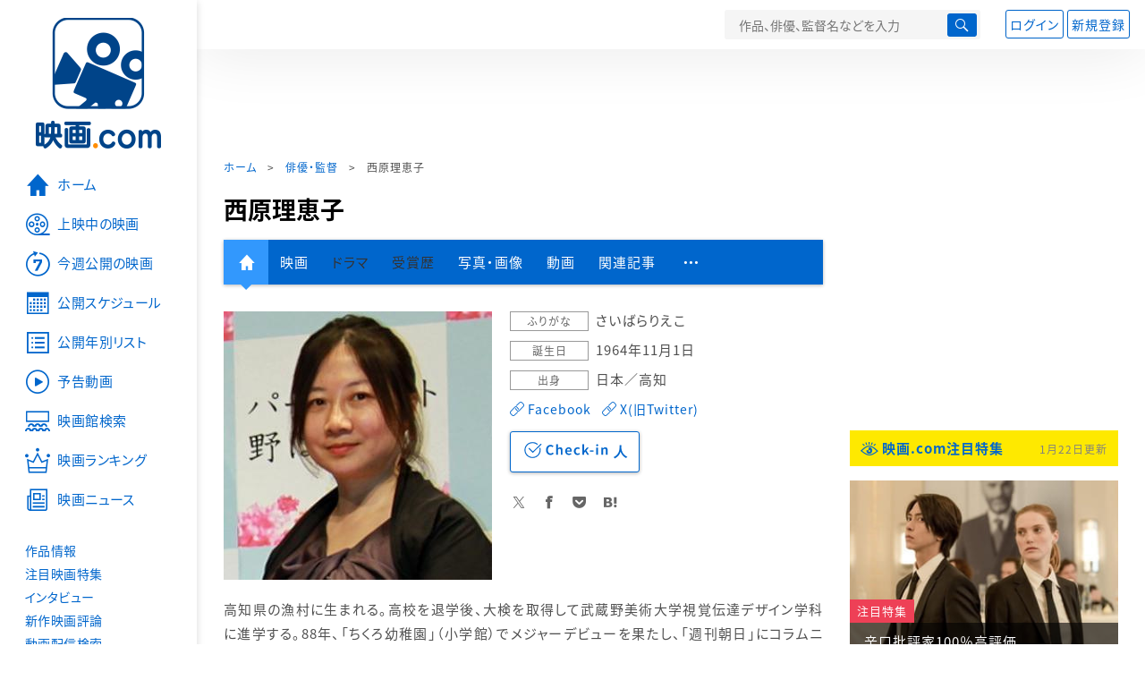

--- FILE ---
content_type: text/html; charset=utf-8
request_url: https://eiga.com/person/31892/
body_size: 16858
content:
<!DOCTYPE html> <html lang="ja"> <head> <!-- Google Tag Manager --> <script>(function(w,d,s,l,i){w[l]=w[l]||[];w[l].push({'gtm.start':new Date().getTime(),event:'gtm.js'});var f=d.getElementsByTagName(s)[0],j=d.createElement(s),dl=l!='dataLayer'?'&l='+l:'';j.async=true;j.src='https://www.googletagmanager.com/gtm.js?id='+i+dl;f.parentNode.insertBefore(j,f);})(window,document,'script','dataLayer','GTM-K5447T4');</script> <!-- End Google Tag Manager --> <!-- Microsoft Clarity --> <script type="text/javascript">(function(c,l,a,r,i,t,y){c[a]=c[a]||function(){(c[a].q=c[a].q||[]).push(arguments)};t=l.createElement(r);t.async=1;t.src="https://www.clarity.ms/tag/ujn6r4xvs6";y=l.getElementsByTagName(r)[0];y.parentNode.insertBefore(t,y);})(window,document,"clarity","script","ujn6r4xvs6");</script> <!-- End Microsoft Clarity --> <script>(function(){const params_ga4={"page_group":"eiga_person","page_class":"eiga_person_detail","source":"U-NEXT","person_name":"西原理恵子"};params_ga4.login_status=/(?:^|;\s*)eg_a=(?:[^;]+)/.test(document.cookie);const match=document.cookie.match(/(?:^|;\s*)eg_uid_ga4=([^;]*)/);if(match)params_ga4.userid=match[1];(window.dataLayer=window.dataLayer||[]).push(params_ga4);})();</script> <meta http-equiv="x-ua-compatible" content="ie=edge"/> <meta name="viewport" content="width=1060"/> <meta charset="utf-8"/> <title>西原理恵子：プロフィール・作品情報・最新ニュース - 映画.com</title> <meta name="description" content="西原理恵子の新作映画、写真、画像、動画、関連ニュースの情報。高知県の漁村に生まれる。高校を退学後、大検を取得して武蔵野美術大学視覚伝達デザイン学科に進学する。88年、「ちくろ幼稚園」（小学館）でメジャーデビューを果たし、「週刊朝日」にコラムニストの神足裕..." /> <meta name="keywords" content="西原理恵子,映画" /> <meta name="twitter:card" content="summary" /> <meta name="twitter:site" content="@eigacom" /> <meta property="og:locale" content="ja_JP" /> <meta property="og:title" content="西原理恵子：プロフィール・作品情報・最新ニュース - 映画.com" /> <meta property="og:type" content="article" /> <meta property="og:url" content="https://eiga.com/person/31892/" /> <meta property="og:image" content="https://media.eiga.com/images/person/31892/original.jpg" /> <meta property="og:description" content="西原理恵子の新作映画、写真、画像、動画、関連ニュースの情報。高知県の漁村に生まれる。高校を退学後、大検を取得して武蔵野美術大学視覚伝達デザイン学科に進学する。88年、「ちくろ幼稚園」（小学館）でメジャーデビューを果たし、「週刊朝日」にコラムニストの神足裕..." /> <meta property="og:site_name" content="映画.com" /> <meta property="fb:app_id" content="145954668916114" /> <meta name="url-validation" content="13111d521f19171b5151460d100c0c18" /> <link rel="canonical" href="https://eiga.com/person/31892/" /> <link rel="icon" type="image/x-icon" href="https://media.eiga.com/favicon.ico" /> <link rel="apple-touch-icon" type="image/png" href="https://media.eiga.com/apple-touch-icon.png" /> <link rel="search" type="application/opensearchdescription+xml" title="映画.com 検索" href="https://media.eiga.com/search_plugin.xml?1768968521" /> <script type="application/ld+json">[{"@context":"http://schema.org","@type":"BreadcrumbList","itemListElement":[{"@type":"ListItem","position":1,"name":"ホーム","item":"https://eiga.com/"},{"@type":"ListItem","position":2,"name":"俳優・監督","item":"https://eiga.com/person/"},{"@type":"ListItem","position":3,"name":"西原理恵子","item":"https://eiga.com/person/31892/"}]},{"@context":"http://schema.org","@type":"WebSite","url":"https://eiga.com/","name":"映画.com"}]</script> <link rel="stylesheet" href="https://media.eiga.com/css/styles.css?1768968520" media="all" /> <link rel="stylesheet" href="https://media.eiga.com/css/slick.css?1768968520" media="all" /> <link rel="stylesheet" href="https://media.eiga.com/css/person.css?1768968520" media="all" /> <style>.person-information>.img{width:300px;}</style> <script>(function(w,d,s,l,i){w[l]=w[l]||[];w[l].push({"gtm.start":new Date().getTime(),event:"gtm.js"});var f=d.getElementsByTagName(s)[0],j=d.createElement(s),dl=l!="dataLayer"?"&l="+l:"";j.async=true;j.src="https://www.googletagmanager.com/gtm.js?id="+i+dl;f.parentNode.insertBefore(j,f);})(window,document,"script","dataLayer","GTM-K5447T4");</script> <script>window.userLoggedIn=/(^|; *)eg_a=\w+/.test(document.cookie);!function(){var ua=navigator.userAgent;var b=ua&&/ByteLocale/.test(ua);if(b){var css=".adBox-a, #rect_ad, #rect_ad_footer, #container_bottom_overlay, #amazon_play_btn, #m-amazon_prime, #p-amazon_prime, #m-dvd, #p-dvd, #search-dvd, #homeCtsBox > .cmnBnrBox { display: none; }";var style=document.createElement("style");style.textContent=css;document.head.appendChild(style);window.disableGAM=true;}}();</script> <script data-more="true" data-async-reload="1">function renderAd(onScroll){!function(d,s,id){if(!d.getElementById(id)){var fjs=d.getElementsByTagName(s)[0],js=d.createElement(s);js.id=id;js.async=true;js.defer=true;js.src="https://get.s-onetag.com/f51201ae-7ba5-4ed4-a7eb-8c3e3f94ef8e/tag.min.js";fjs.parentNode.insertBefore(js,fjs);}}(document,"script","s-onetag-js");!function(d,s,id){if(!d.getElementById(id)){var fjs=d.getElementsByTagName(s)[0],js=d.createElement(s);js.id=id;js.async=true;js.src="https://micro.rubiconproject.com/prebid/dynamic/27947.js";fjs.parentNode.insertBefore(js,fjs);}}(document,"script","prebid-js");!function(d,s,id){if(!d.getElementById(id)){var fjs=d.getElementsByTagName(s)[0],js=d.createElement(s);js.id=id;js.async=true;js.src="https://securepubads.g.doubleclick.net/tag/js/gpt.js";fjs.parentNode.insertBefore(js,fjs);}}(document,"script","doubleclick-js");window.googletag=window.googletag||{cmd:[]};var gptAdSlots=[];var headerBiddingSlots=[];var nonHeaderBiddingSlots=[];window.pbjs=window.pbjs||{que:[]};var failSafeTimeout=3500;googletag.cmd.push(function(){googletag.destroySlots();gptAdSlots.push(googletag.defineOutOfPageSlot("/91154333/e-overlay/728x90",googletag.enums.OutOfPageFormat.BOTTOM_ANCHOR).addService(googletag.pubads()));gptAdSlots.push(googletag.defineSlot("/91154333/e-contents/1st_728x90",[[728,90]],"div-gpt-ad-e-contents-1st_728x90").addService(googletag.pubads()));gptAdSlots.push(googletag.defineSlot("/91154333/e-contents/1st_300x250",[[300,250],[336,280]],"div-gpt-ad-e-contents-1st_300x250").addService(googletag.pubads()));gptAdSlots.push(googletag.defineSlot("/91154333/e-contents/side_300x250",[[300,250],[336,280]],"div-gpt-ad-e-contents-side_300x250").addService(googletag.pubads()));gptAdSlots.push(googletag.defineSlot("/91154333/e-contents/footer_left_300x250",[[300,250],[336,280]],"div-gpt-ad-e-contents-footer_left_300x250").addService(googletag.pubads()));gptAdSlots.push(googletag.defineSlot("/91154333/e-contents/footer_right_300x250",[[300,250],[336,280]],"div-gpt-ad-e-contents-footer_right_300x250").addService(googletag.pubads()));gptAdSlots.push(googletag.defineSlot("/91154333/e-contents/footer_728x90",[[728,90]],"div-gpt-ad-e-contents-footer_728x90").addService(googletag.pubads()));gptAdSlots.push(googletag.defineOutOfPageSlot("/91154333/e-Web-Interstitials",googletag.enums.OutOfPageFormat.INTERSTITIAL).addService(googletag.pubads()));gptAdSlots.forEach(function(gptAdSlot){headerBiddingSlots.push(gptAdSlot);});googletag.pubads().disableInitialLoad();googletag.pubads().enableSingleRequest();googletag.enableServices();if(nonHeaderBiddingSlots.length>0){googletag.pubads().refresh(nonHeaderBiddingSlots);}});var slotMap=[{"divId":"gpt_unit_/91154333/e-overlay/728x90_0","name":"/91154333/e-overlay/728x90","sizes":[{"w":728,"h":90}]},{"divId":"div-gpt-ad-e-contents-1st_728x90","name":"/91154333/e-contents/1st_728x90","sizes":[{"w":728,"h":90}]},{"divId":"div-gpt-ad-e-contents-1st_300x250","name":"/91154333/e-contents/1st_300x250","sizes":[{"w":300,"h":250},{"w":336,"h":280}]},{"divId":"div-gpt-ad-e-contents-side_300x250","name":"/91154333/e-contents/side_300x250","sizes":[{"w":300,"h":250},{"w":336,"h":280}]},{"divId":"div-gpt-ad-e-contents-footer_left_300x250","name":"/91154333/e-contents/footer_left_300x250","sizes":[{"w":300,"h":250},{"w":336,"h":280}]},{"divId":"div-gpt-ad-e-contents-footer_right_300x250","name":"/91154333/e-contents/footer_right_300x250","sizes":[{"w":300,"h":250},{"w":336,"h":280}]},{"divId":"div-gpt-ad-e-contents-footer_728x90","name":"/91154333/e-contents/footer_728x90","sizes":[{"w":728,"h":90}]},{"divId":"gpt_unit_/91154333/e-Web-Interstitials_0","name":"/91154333/e-Web-Interstitials","sizes":[{"w":300,"h":250},{"w":336,"h":280},{"w":320,"h":480}]}];var sizeMappings={"gpt_unit_/91154333/e-overlay/728x90_0":[{"minViewPort":[0,0],"sizes":[[728,90]]}]};fetchHeaderBids().then((results)=>{googletag.cmd.push(()=>{const divIdsToRefresh=Array.isArray(results)&&results.length?results:slotMap.map((slot)=>slot.divId);const slotsToRefresh=googletag.pubads().getSlots().filter((slot)=>divIdsToRefresh.includes(slot.getSlotElementId()));googletag.pubads().refresh(slotsToRefresh);});});function fetchHeaderBids(){const prebidPromise=new Promise((resolve)=>{pbjs.que.push(()=>{pbjs.rp.requestBids({slotMap:slotMap,sizeMappings:sizeMappings,callback:(_,__,auctionId)=>{googletag.cmd.push(function(){const adUnitCodes=(pbjs.rp.slotManager?pbjs.rp.slotManager.getSlotMapForAuctionId(auctionId):slotMap).map((slot)=>slot.divId);pbjs.setTargetingForGPTAsync(adUnitCodes);return resolve(adUnitCodes);});}});});});return Promise.race([prebidPromise,new Promise((resolve)=>setTimeout(resolve,failSafeTimeout)),]);}}</script> <script data-async-reload="1">if(!window.disableGAM){renderAd();}</script> <script>!function(f,b,e,v,n,t,s){if(f.fbq)return;n=f.fbq=function(){n.callMethod?n.callMethod.apply(n,arguments):n.queue.push(arguments)};if(!f._fbq)f._fbq=n;n.push=n;n.loaded=!0;n.version="2.0";n.queue=[];t=b.createElement(e);t.async=!0;t.src=v;s=b.getElementsByTagName(e)[0];s.parentNode.insertBefore(t,s)}(window,document,"script","//connect.facebook.net/en_US/fbevents.js");fbq("init","514773288703492");fbq("track","PageView");</script> <noscript><img style="display:none;" src="https://www.facebook.com/tr?id=514773288703492&amp;ev=PageView&amp;noscript=1" width="1" height="1" loading="lazy" alt="" /></noscript> <script>!function(e,t,n,s,u,a){e.twq||(s=e.twq=function(){s.exe?s.exe.apply(s,arguments):s.queue.push(arguments);},s.version="1.1",s.queue=[],u=t.createElement(n),u.async=!0,u.src="//static.ads-twitter.com/uwt.js",a=t.getElementsByTagName(n)[0],a.parentNode.insertBefore(u,a))}(window,document,"script");twq("init","o0isk");twq("track","PageView");</script> <script async src="https://s.yimg.jp/images/listing/tool/cv/ytag.js"></script> <script>window.yjDataLayer=window.yjDataLayer||[];function ytag(){yjDataLayer.push(arguments);}ytag({"type":"ycl_cookie"});ytag({"type":"ycl_cookie_extended"});</script> </head> <body id="page-top" spellcheck="false"> <noscript><iframe src="https://www.googletagmanager.com/ns.html?id=GTM-K5447T4" height="0" width="0" style="display:none;visibility:hidden;"></iframe></noscript> <div class="all-site-wrapper"> <div class="page-wrapper" id="document_1aphp6"> <header class="site-header"> <div class="header-main"> <div class="menu-open-btn"><span class="icon large hamburger"></span></div> <div class="head-logo"> <a href="/"><img alt="映画のことなら映画.com" src="https://media.eiga.com/images/assets/logo_header.png" width="152" height="31" loading="lazy" /></a> </div> <nav class="head-nav"> <ul> <li><a href="/movie/"><span class="icon large movie">作品</span></a></li> <li><a href="/theater/"><span class="icon large theater">映画館</span></a></li> <li><a href="/news/"><span class="icon large news">ニュース</span></a></li> </ul> </nav> <div class="head-search"> <div class="search-btn"><span class="icon search"></span></div> <div class="search-box"> <form action="/search/" accept-charset="UTF-8" method="get"> <input placeholder="作品、俳優、監督名などを入力" accesskey="t" type="text" name="t" id="t" /> <button type="submit" tabindex="0"><span class="icon search"></span></button> </form> </div> </div> <div class="head-account log-out"> <ul> <li><a class="btn small" data-google-interstitial="false" href="/login/" rel="nofollow">ログイン</a></li> <li><a class="btn small" data-remote="true" data-google-interstitial="false" href="/regist_user/" rel="nofollow">新規登録</a></li> </ul> </div> <script>if(window.userLoggedIn){document.querySelector(".head-account.log-out").classList.add("hidden");}</script> <div class="head-account log-in-notification hidden"> <div class="user-account-notification icon alert"> <span class="notice-number"></span> </div> <div class="mypage-info-notification"></div> </div> <div class="head-account log-in hidden"> <div class="user-account"> <img class="img-circle" width="36" src="https://media.eiga.com/images/profile/noimg/160.png" loading="lazy" alt="" /> <span class="notice-number"></span> </div> <div class="mypage-info"> <div class="mypage-link"> <a class="link" href="/mypage/" rel="nofollow">Myページ</a> <a class="btn" href="/login/logout/" rel="nofollow">ログアウト</a> </div> </div> </div> </div> <div class="header-banner"> <div id="div-gpt-ad-e-contents-1st_728x90" style="height:90px;"></div> </div> </header> <main> <div class="content-container"> <div class="content-main"> <div class="breadcrumb"><a href="/">ホーム</a> &gt; <a href="/person/">俳優・監督</a> &gt; <strong>西原理恵子</strong></div> <article> <h1 class="page-title">西原理恵子</h1> <nav class="nav-basic"> <ul class="primary"> <li class="active"><a class="icon home" href="/person/31892/"><span>人物情報</span></a></li> <li><a href="/person/31892/movie/">映画</a></li> <li><span>ドラマ</span></li> <li><span>受賞歴</span></li> <li><a href="/person/31892/gallery/">写真・画像</a></li> <li><a href="/person/31892/video/">動画</a></li> <li><a href="/person/31892/article/" rel="nofollow">関連記事</a></li> <li><span class="icon more"></span></li> </ul> <ul class="secondary"> <li><a href="/person/31892/wikipedia/">Wikipedia</a></li> <li><a href="/person/31892/users/">Check-inユーザー</a></li> </ul> </nav> <div class="person-information"> <div class="img"> <img width="300" class="person-img" loading="eager" alt="" src="https://media.eiga.com/images/person/31892/300x.jpg" /> </div> <div class="profile"> <dl> <dt>ふりがな</dt> <dd>さいばらりえこ</dd> <dt>誕生日</dt> <dd>1964年11月1日</dd> <dt>出身</dt> <dd>日本／高知</dd> <dd class="sns"> <a class="icon official" target="_blank" href="https://www.facebook.com/toriatamanoshiro/">Facebook</a> <a class="icon official" target="_blank" href="https://x.com/riezo0608">X(旧Twitter)</a> </dd> </dl> <div class="nav-person"> <form id="check_in_form_31892" data-analytics-linkclick-ga4="{&quot;page_group&quot;:&quot;eiga_person&quot;,&quot;page_class&quot;:&quot;onclick_eiga_person_detail_checkin&quot;,&quot;person_name&quot;:&quot;西原理恵子&quot;}" action="/person/31892/checkin/" accept-charset="UTF-8" data-remote="true" method="post" autocomplete="off"> <input value="https://eiga.com/person/31892/?click_id=31892" autocomplete="off" type="hidden" name="return_to" id="return_to" /> <input type="submit" name="commit" value="" class="checkin-btn checkin-lbl" /> <p class="checkin-count"></p> </form> </div> <div class="sns-link"> <a class="icon sns-twitter twitter" rel="nofollow" target="_blank" href="https://x.com/intent/tweet?text=%E8%A5%BF%E5%8E%9F%E7%90%86%E6%81%B5%E5%AD%90%EF%BC%9A%E3%83%97%E3%83%AD%E3%83%95%E3%82%A3%E3%83%BC%E3%83%AB%E3%83%BB%E4%BD%9C%E5%93%81%E6%83%85%E5%A0%B1%E3%83%BB%E6%9C%80%E6%96%B0%E3%83%8B%E3%83%A5%E3%83%BC%E3%82%B9%0A&amp;url=https%3A%2F%2Feiga.com%2Fl%2F0zW1">X</a> <a class="icon sns-facebook facebook" rel="nofollow" target="_blank" href="https://www.facebook.com/dialog/share?app_id=145954668916114&amp;href=https%3A%2F%2Feiga.com%2Fperson%2F31892%2F">Facebook</a> <a class="icon sns-pocket pocket" rel="nofollow" target="_blank" href="https://getpocket.com/edit?url=https%3A%2F%2Feiga.com%2Fperson%2F31892%2F">Pocket</a> <a class="icon sns-hatena hatena" rel="nofollow" target="_blank" href="https://b.hatena.ne.jp/add?mode=confirm&amp;url=https%3A%2F%2Feiga.com%2Fperson%2F31892%2F">Hatena</a> </div> </div> <div class="txt-block"> <p class="txt" style="text-indent:0;">高知県の漁村に生まれる。高校を退学後、大検を取得して武蔵野美術大学視覚伝達デザイン学科に進学する。88年、「ちくろ幼稚園」（小学館）でメジャーデビューを果たし、「週刊朝日」にコラムニストの神足裕司と共同で連載した「恨ミシュラン」で人気に火がつく。97年、「<a href="/movie/40709/">ぼくんち</a>」で文化庁メディア文化祭漫画部門優秀賞など、05年に「<a data-preview="true" href="/movie/55615/">毎日かあさん</a>」「<a data-preview="true" href="/movie/78280/">上京ものがたり</a>」で手塚治虫文化賞短編賞を受賞。実体験を基にした叙情的な作品で多くのファンを獲得し、「<a data-preview="true" href="/movie/54193/">いけちゃんとぼく</a>」（09）、「<a data-preview="true" href="/movie/54277/">女の子ものがたり</a>」（09）、「<a data-preview="true" href="/movie/54838/">パーマネント野ばら</a>」（10）など映画化が相次いでいる。</p> </div> </div> </article> <section> <h2 class="title-xlarge">関連作品（映画）</h2> <ul class="row list-tile"> <li class="col-s-4"> <a href="/movie/89788/"> <div class="img-thumb w200"> <img alt="M 村西とおる狂熱の日々 完全版" src="https://media.eiga.com/images/movie/89788/photo/f3dd4ecea77107cf/320.jpg" loading="lazy" /> <p class="label">出演</p> </div> <p class="title">M 村西とおる狂熱の日々　完全版</p> </a> <p class="role-name"></p> <p class="rating-star small val30">3.0</p> <small class="time">2019年公開</small> </li> <li class="col-s-4"> <a href="/movie/78280/"> <div class="img-thumb w200"> <img alt="上京ものがたり" src="https://media.eiga.com/images/movie/78280/photo/34bd590cb3cd6db0/320.jpg" loading="lazy" /> <p class="label">原作／出演</p> </div> <p class="title">上京ものがたり</p> </a> <p class="role-name"></p> <p class="rating-star small val40">3.8</p> <small class="time">2013年公開</small> </li> <li class="col-s-4"> <a href="/movie/55615/"> <div class="img-thumb w200"> <img alt="毎日かあさん" src="https://media.eiga.com/images/movie/55615/photo/376a18348b1dc6e8/320.jpg" loading="lazy" /> <p class="view"><span class="stream icon video">配信中</span></p> <p class="label">原作</p> </div> <p class="title">毎日かあさん</p> </a> <p class="role-name"></p> <p class="rating-star small val35">3.4</p> <small class="time">2011年公開</small> </li> <li class="col-s-4"> <a href="/movie/54838/"> <div class="img-thumb w200"> <img alt="パーマネント野ばら" src="https://media.eiga.com/images/movie/54838/photo/a4956c058425d26f/320.jpg" loading="lazy" /> <p class="view"><span class="stream icon video">配信中</span></p> <p class="label">原作</p> </div> <p class="title">パーマネント野ばら</p> </a> <p class="role-name"></p> <p class="rating-star small val35">3.6</p> <small class="time">2010年公開</small> </li> <li class="col-s-4"> <a href="/movie/54277/"> <div class="img-thumb w200"> <img alt="女の子ものがたり" src="https://media.eiga.com/images/movie/54277/photo/bb1bac7e5da5bcb0/320.jpg" loading="lazy" /> <p class="view"><span class="stream icon video">配信中</span></p> <p class="label">原作／出演</p> </div> <p class="title">女の子ものがたり</p> </a> <p class="role-name"></p> <p class="rating-star small val35">3.4</p> <small class="time">2009年公開</small> </li> <li class="col-s-4"> <a href="/movie/54193/"> <div class="img-thumb w200"> <img alt="いけちゃんとぼく" src="https://media.eiga.com/images/movie/54193/photo/251728b9b38551bb/320.jpg" loading="lazy" /> <p class="view"><span class="stream icon video">配信中</span></p> <p class="label">原作／出演</p> </div> <p class="title">いけちゃんとぼく</p> </a> <p class="role-name"></p> <p class="rating-star small val40">3.9</p> <small class="time">2009年公開</small> </li> </ul> <a class="btn" href="/person/31892/movie/"><span class="icon arrow">西原理恵子の関連作品（映画）をもっと見る</span></a> </section> <section> <h2 class="title-xlarge">写真・画像</h2> <div class="slide-show"> <div class="slider slide-content"> <a href="/person/31892/gallery/0619979/"> <div class="img"><img alt="画像1" src="https://media.eiga.com/images/buzz/81808/5a11f0a6ce9e1d79/640.jpg" loading="lazy" /></div> <p>村西とおる、高須院長＆西原理恵子に「全裸監督」シーズン2に出演オファー！</p> </a> <a href="/person/31892/gallery/0619980/"> <div class="img"><img alt="画像2" src="https://media.eiga.com/images/buzz/81808/b9f9e1830f7fe8bc/640.jpg" loading="lazy" /></div> <p>村西とおる、高須院長＆西原理恵子に「全裸監督」シーズン2に出演オファー！</p> </a> <a href="/person/31892/gallery/0619987/"> <div class="img"><img alt="画像3" src="https://media.eiga.com/images/buzz/81808/9a760c5d8f03e473/640.jpg" loading="lazy" /></div> <p>村西とおる、高須院長＆西原理恵子に「全裸監督」シーズン2に出演オファー！</p> </a> <a href="/person/31892/gallery/0619988/"> <div class="img"><img alt="画像4" src="https://media.eiga.com/images/buzz/81808/8f5928c9087802f1/640.jpg" loading="lazy" /></div> <p>村西とおる、高須院長＆西原理恵子に「全裸監督」シーズン2に出演オファー！</p> </a> <a href="/person/31892/gallery/0114825/"> <div class="img"><img alt="画像5" src="https://media.eiga.com/images/buzz/39141/5_large.jpg" loading="lazy" /></div> <p>「上京ものがたり」主演の北乃きいに、原作者・西原理恵子さん「最初は舌打ち」</p> </a> <a href="/person/31892/gallery/0114821/"> <div class="img"><img alt="画像6" src="https://media.eiga.com/images/buzz/39141/1_large.jpg" loading="lazy" /></div> <p>「上京ものがたり」主演の北乃きいに、原作者・西原理恵子さん「最初は舌打ち」</p> </a> <a href="/person/31892/gallery/047359/"> <div class="img"><img alt="画像7" src="https://media.eiga.com/images/buzz/25652/kyon364_large.jpg" loading="lazy" /></div> <p>キョンキョン＆永瀬、“子どもたち”からのキスに満面の笑み</p> </a> </div> <ul class="slider slide-nav"> <li><img alt="画像1" src="https://media.eiga.com/images/buzz/81808/5a11f0a6ce9e1d79/160.jpg" loading="lazy" /></li> <li><img alt="画像2" src="https://media.eiga.com/images/buzz/81808/b9f9e1830f7fe8bc/160.jpg" loading="lazy" /></li> <li><img alt="画像3" src="https://media.eiga.com/images/buzz/81808/9a760c5d8f03e473/160.jpg" loading="lazy" /></li> <li><img alt="画像4" src="https://media.eiga.com/images/buzz/81808/8f5928c9087802f1/160.jpg" loading="lazy" /></li> <li><img alt="画像5" src="https://media.eiga.com/images/buzz/39141/5_mobile_large.jpg" loading="lazy" /></li> <li><img alt="画像6" src="https://media.eiga.com/images/buzz/39141/1_mobile_large.jpg" loading="lazy" /></li> <li><img alt="画像7" src="https://media.eiga.com/images/buzz/25652/kyon364_mobile_large.jpg" loading="lazy" /></li> </ul> <div class="slide-information"> <p></p> </div> </div> <a class="btn" href="/person/31892/gallery/"><span class="icon arrow">西原理恵子の写真・画像をもっと見る</span></a> </section> <section> <h2 class="title-xlarge">関連動画・予告編</h2> <ul class="row list-tile"> <li class="col-s-4"> <a href="/movie/55615/video/"> <div class="img-thumb w200 video-play"> <img alt="毎日かあさんの予告編・動画" src="https://media.eiga.com/images/movie/55615/photo/376a18348b1dc6e8/320.jpg" loading="lazy" /> </div> <p class="title">毎日かあさん</p> </a> <small class="time">2011年公開</small> <ul class="item-list"> <li><a class="icon video-fill" href="/movie/55615/video/">予告動画</a></li> <li><a class="icon video-fill" href="/movie/55615/video/1/">特報</a></li> </ul> </li> <li class="col-s-4"> <a href="/movie/54838/video/"> <div class="img-thumb w200 video-play"> <img alt="パーマネント野ばらの予告編・動画" src="https://media.eiga.com/images/movie/54838/photo/a4956c058425d26f/320.jpg" loading="lazy" /> </div> <p class="title">パーマネント野ばら</p> </a> <small class="time">2010年公開</small> <ul class="item-list"> <li><a class="icon video-fill" href="/movie/54838/video/">予告動画</a></li> <li><a class="icon video-fill" href="/movie/54838/video/1/">特報</a></li> </ul> </li> <li class="col-s-4"> <a href="/movie/54277/video/"> <div class="img-thumb w200 video-play"> <img alt="女の子ものがたりの予告編・動画" src="https://media.eiga.com/images/movie/54277/photo/bb1bac7e5da5bcb0/320.jpg" loading="lazy" /> </div> <p class="title">女の子ものがたり</p> </a> <small class="time">2009年公開</small> <ul class="item-list"> <li><a class="icon video-fill" href="/movie/54277/video/">予告動画</a></li> <li><a class="icon video-fill" href="/movie/54277/video/1/">特報</a></li> </ul> </li> <li class="col-s-4"> <a href="/movie/54193/video/"> <div class="img-thumb w200 video-play"> <img alt="いけちゃんとぼくの予告編・動画" src="https://media.eiga.com/images/movie/54193/photo/251728b9b38551bb/320.jpg" loading="lazy" /> </div> <p class="title">いけちゃんとぼく</p> </a> <small class="time">2009年公開</small> <ul class="item-list"> <li><a class="icon video-fill" href="/movie/54193/video/">予告動画</a></li> </ul> </li> </ul> <a class="btn" href="/person/31892/video/"><span class="icon arrow">西原理恵子の関連動画・予告編をもっと見る</span></a> </section> <section> <h2 class="title-xlarge">関連記事</h2> <div class="list-block"> <div class="img-thumb w200 zoom-size"> <a href="/news/20220325/20/"><img alt="" src="https://media.eiga.com/images/buzz/95621/120ed513ea974987/320.jpg" loading="lazy" /></a> </div> <p class="category-tag news">ニュース</p> <h3 class="title-large"><a href="/news/20220325/20/">【12月最新版】Amazonプライムビデオで観てほしいおすすめの人気映画40選　～編集部厳選～</a></h3> </div> <div class="list-block"> <div class="img-thumb w200 zoom-size"> <a href="/news/20191130/6/"><img alt="" src="https://media.eiga.com/images/buzz/81808/915794922aa3bbb8/320.jpg" loading="lazy" /></a> </div> <p class="category-tag news">ニュース</p> <h3 class="title-large"><a href="/news/20191130/6/">村西とおる、高須院長＆西原理恵子に「全裸監督」シーズン2に出演オファー！</a></h3> </div> <div class="list-block"> <div class="img-thumb w200 zoom-size"> <a href="/movie/55615/critic/"><img alt="" src="https://media.eiga.com/images/review/2401/mainichi_large_large.jpg" loading="lazy" /></a> </div> <p class="category-tag critic">映画評論</p> <h3 class="title-large"><a href="/movie/55615/critic/">毎日かあさん : 映画評論・批評</a></h3> </div> <div class="list-block"> <div class="img-thumb w200 zoom-size"> <a href="/movie/54277/critic/"><img alt="" src="https://media.eiga.com/images/review/2189/onnanokostory1_large_large.jpg" loading="lazy" /></a> </div> <p class="category-tag critic">映画評論</p> <h3 class="title-large"><a href="/movie/54277/critic/">女の子ものがたり : 映画評論・批評</a></h3> </div> <div class="list-block"> <div class="img-thumb w200 zoom-size"> <a href="/extra/lilico/11/"><img alt="" src="https://media.eiga.com/images/extra/1293/63ade016f2e949ff/320.jpg" loading="lazy" /></a> </div> <p class="category-tag column">コラム</p> <h3 class="title-large"><a href="/extra/lilico/11/">小泉今日子が永瀬正敏を説得した口説き文句 : LiLiCoのHappy eiga ダイニング</a></h3> </div> <div class="list-block"> <div class="img-thumb w200 zoom-size"> <a href="/extra/lilico/6/"><img alt="" src="https://media.eiga.com/images/extra/1239/a9cb69d92aa0aa7f/320.jpg" loading="lazy" /></a> </div> <p class="category-tag column">コラム</p> <h3 class="title-large"><a href="/extra/lilico/6/">菅野美穂が「泣いたら金が逃げてくで！」を名言に挙げた理由 : LiLiCoのHappy eiga ダイニング</a></h3> </div> <div class="list-block"> <div class="img-thumb w200 zoom-size"> <a href="/movie/78280/interview/"><img alt="" src="https://media.eiga.com/images/special/1941/635_large.jpg" loading="lazy" /></a> </div> <p class="category-tag interview">インタビュー</p> <h3 class="title-large"><a href="/movie/78280/interview/">上京ものがたり インタビュー : 北乃きい、“等身大”の普通の女の子は「今しかできない」</a></h3> </div> <a class="btn" href="/person/31892/article/" rel="nofollow"><span class="icon arrow">西原理恵子の関連記事をもっと見る</span></a> </section> <div class="row ad-box" style="margin:40px -10px;justify-content:space-around;"> <div id="div-gpt-ad-e-contents-footer_left_300x250" style="height:280px;"></div> <div id="div-gpt-ad-e-contents-footer_right_300x250" style="height:280px;"></div> </div> <div id="yads_listing"></div> <script>window.yads_ad_ds="58476_279869";window.yads_parent_element="yads_listing";</script> <script src="https://yads.c.yimg.jp/js/yads.js"></script> </div> <aside class="content-aside"> <div class="side-item"> <div id="div-gpt-ad-e-contents-1st_300x250" style="height:280px;"></div> <div class="aside-box special"> <div class="title-wrapper"> <h2 class="title"> <a class="icon eye" data-google-interstitial="false" href="/special/">映画.com注目特集</a> </h2> <small class="time">1月22日更新</small> </div> <div class="special-box bigger-link" data-shuffle="aside-features-2"> <div class="img"> <img alt="ジャッキー・チェンだよ全員集合!!の注目特集" loading="eager" src="https://media.eiga.com/images/top_news/5658/c3e70fbcae0b351a/320.jpg" /> <div> <span class="category-tag special">注目特集</span> <a class="title" data-google-interstitial="false" href="https://eiga.com/l/zn337">ジャッキー・チェンだよ全員集合!!</a> </div> </div> <p class="txt">【祝・日本公開100本目】“あの頃”の感じだコレ!!ワクワクで観たら頭空っぽめちゃ楽しかった!!</p> <small class="present">提供：ツイン</small> </div> <div class="special-box bigger-link" data-shuffle="aside-features-2"> <div class="img"> <img alt="辛口批評家100％高評価の注目特集" loading="eager" src="https://media.eiga.com/images/top_news/5659/246847347a57f3fc/320.jpg" /> <div> <span class="category-tag special">注目特集</span> <a class="title" data-google-interstitial="false" href="https://eiga.com/l/1pRRO">辛口批評家100％高評価</a> </div> </div> <p class="txt">【世界最高峰】“次に観るべき絶品”を探す人へ…知る人ぞ知る名作、ここにあります。</p> <small class="present">提供：Hulu Japan</small> </div> <div class="special-box bigger-link" data-shuffle="aside-features-3"> <div class="img"> <img alt="なんだこの“めちゃ面白そう”な映画は…!?の注目特集" loading="eager" src="https://media.eiga.com/images/top_news/5652/3948125d96a92d68/320.jpg" /> <div> <span class="category-tag special">注目特集</span> <a class="title" data-google-interstitial="false" href="https://eiga.com/l/pvV4R">なんだこの“めちゃ面白そう”な映画は…!?</a> </div> </div> <p class="txt">【90分のリアルタイムリミット・アクションスリラー】SNSでも話題沸騰の驚愕×ド迫力注目作！</p> <small class="present">提供：ソニー・ピクチャーズエンタテインメント</small> </div> <div class="special-box bigger-link" data-shuffle="aside-features-3"> <div class="img"> <img alt="映画は、ここまできた。の注目特集" loading="eager" src="https://media.eiga.com/images/top_news/5655/3065c385d447cbe9/320.jpg" /> <div> <span class="category-tag special">注目特集</span> <a class="title" data-google-interstitial="false" href="https://eiga.com/l/zo1fz">映画は、ここまできた。</a> </div> </div> <p class="txt">【配信を待つな！劇場で観ないと後悔する】戦場に放り込まれたと錯覚する極限の体験</p> <small class="present">提供：ハピネットファントム・スタジオ</small> </div> <div class="special-box bigger-link" data-shuffle="aside-features-3"> <div class="img"> <img alt="エグすぎる…面白すぎた…の注目特集" loading="eager" src="https://media.eiga.com/images/top_news/5653/30f36b49c56d03a7/320.png" /> <div> <span class="category-tag special">注目特集</span> <a class="title" data-google-interstitial="false" href="https://eiga.com/l/qldYQ">エグすぎる…面白すぎた…</a> </div> </div> <p class="txt">【とにかく早く語り合いたい】だから、とにかく早く観て…そして早く話そうよ…！</p> <small class="present">提供：ソニー・ピクチャーズエンタテインメント</small> </div> </div> <div class="aside-box special"> <div class="title-wrapper"> <h2 class="title">おすすめ情報</h2> </div> <div class="special-box bigger-link"> <div class="img"> <img alt="【話題の作品をチェック】海外ドラマ・国内ドラマ情報" width="300" src="https://media.eiga.com/images/navi_box/2228/a9cf22c39f019ad4.jpg" loading="lazy" /> </div> <p class="txt"><a href="https://eiga.com/drama/?cid=eigacom_rightcolumn_unit">【話題の作品をチェック】海外ドラマ・国内ドラマ情報</a></p> </div> </div> <div class="aside-box"> <h2 class="title">特別企画</h2> <a class="link-card" href="https://eiga.com/official/oscar/"> <img src="https://media.eiga.com/images/navi_box/2420/ad49848584be48b9.jpg" loading="lazy" alt="" /> <p>第98回アカデミー賞特集</p> </a> <a class="link-card" target="_blank" href="https://eiga.com/alltime-best/"> <img src="https://media.eiga.com/images/navi_box/460/0a6f10f58dcff408.jpg" loading="lazy" alt="" /> <p>映画.comが厳選した名作映画セレクション！</p> </a> <a class="link-card" target="_blank" href="https://eiga.com/eiga-app/"> <img src="https://media.eiga.com/images/navi_box/201/ed89682ec3162bcb.jpg" loading="lazy" alt="" /> <p>見たい映画がすぐ見つかる「映画.com」アプリ</p> </a> </div> <div class="aside-box"> <h2 class="title"><a class="icon ranking" href="/movie/ranking/" rel="nofollow">注目作品ランキング</a></h2> <ol class="ranking-list"> <li class="bigger-link"> <p class="rank-circle no1">1</p> <p class="txt"><a href="/movie/103745/">ウォーフェア　戦地最前線</a><small class="release">劇場公開日 2026年1月16日</small></p> <div class="img-thumb w88"><img alt="ウォーフェア 戦地最前線" src="https://media.eiga.com/images/movie/103745/photo/973ef8916588a838/160.jpg" loading="lazy" /></div> </li> <li class="bigger-link"> <p class="rank-circle no2">2</p> <p class="txt"><a href="/movie/103934/">五十年目の俺たちの旅</a><small class="release">劇場公開日 2026年1月9日</small></p> <div class="img-thumb w88"><img alt="五十年目の俺たちの旅" src="https://media.eiga.com/images/movie/103934/photo/831abd8f9eb96fc2/160.jpg" loading="lazy" /></div> </li> <li class="bigger-link"> <p class="rank-circle no3">3</p> <p class="txt"><a href="/movie/104557/">28年後... 白骨の神殿</a><small class="release">劇場公開日 2026年1月16日</small></p> <div class="img-thumb w88"><img alt="28年後... 白骨の神殿" src="https://media.eiga.com/images/movie/104557/photo/9fcdf6851d92ca1f/160.jpg" loading="lazy" /></div> </li> <li class="bigger-link"> <p class="rank-circle">4</p> <p class="txt"><a href="/movie/101370/">国宝</a><small class="release">劇場公開日 2025年6月6日</small></p> <div class="img-thumb w88"><img alt="国宝" src="https://media.eiga.com/images/movie/101370/photo/88eb3c7960258371/160.jpg" loading="lazy" /></div> </li> <li class="bigger-link"> <p class="rank-circle">5</p> <p class="txt"><a href="/movie/103173/">ズートピア2</a><small class="release">劇場公開日 2025年12月5日</small></p> <div class="img-thumb w88"><img alt="ズートピア2" src="https://media.eiga.com/images/movie/103173/photo/99abbb9a1fa34ee6/160.jpg" loading="lazy" /></div> </li> </ol> <a class="more icon arrow" href="/movie/ranking/" rel="nofollow">注目作品ランキングの続きを見る</a> </div> <div class="aside-box"> <h2 class="title"><a class="icon news" href="/news/ranking/">映画ニュースアクセスランキング</a></h2> <ul class="tab-btn"> <li><span id="ranking-today" class="btn small line02 active">昨日</span></li> <li><span id="ranking-week" class="btn small line02">先週</span></li> </ul> <ol class="ranking-list ranking-today"> <li class="bigger-link"> <p class="rank-circle no1">1</p> <p class="txt"><a href="/news/20260123/2/">永六輔役に松坂桃李、坂本九役に仲野太賀！　岡田准一主演「SUKIYAKI 上を向いて歩こう」2026年12月25日公開　【映像＆ビジュアル＆コメントあり】</a><small class="time">2026年1月23日 05:00</small></p> <div class="img-thumb w88"><img alt="永六輔役に松坂桃李、坂本九役に仲野太賀！ 岡田准一主演「SUKIYAKI 上を向いて歩こう」2026年12月25日公開 【映像＆ビジュアル＆コメントあり】" src="https://media.eiga.com/images/buzz/123715/1013fd021540a5b1/160.jpg" loading="lazy" /></div> </li> <li class="bigger-link"> <p class="rank-circle no2">2</p> <p class="txt"><a href="/news/20260123/6/">生見愛瑠演じるアーティスト・Ayane始動　道枝駿佑主演「君が最後に遺した歌」劇中曲のMV公開</a><small class="time">2026年1月23日 10:00</small></p> <div class="img-thumb w88"><img alt="生見愛瑠演じるアーティスト・Ayane始動 道枝駿佑主演「君が最後に遺した歌」劇中曲のMV公開" src="https://media.eiga.com/images/buzz/123732/a1653f1eed35bacc/160.jpg" loading="lazy" /></div> </li> <li class="bigger-link"> <p class="rank-circle no3">3</p> <p class="txt"><a href="/news/20260123/3/">「シン・エヴァンゲリオン劇場版」2月23日に地上波初放送！　放送に向けた“0223作戦”が始動</a><small class="time">2026年1月23日 06:00</small></p> <div class="img-thumb w88"><img alt="「シン・エヴァンゲリオン劇場版」2月23日に地上波初放送！ 放送に向けた“0223作戦”が始動" src="https://media.eiga.com/images/buzz/123731/cda2bdd96ceb2b50/160.jpg" loading="lazy" /></div> </li> <li class="bigger-link"> <p class="rank-circle">4</p> <p class="txt"><a href="/news/20260123/11/">目黒蓮、「徹子の部屋」50周年SPに初登場！黒柳徹子と「カリスマックス」ダンス披露</a><small class="time">2026年1月23日 13:30</small></p> <div class="img-thumb w88"><img alt="目黒蓮、「徹子の部屋」50周年SPに初登場！黒柳徹子と「カリスマックス」ダンス披露" src="https://media.eiga.com/images/buzz/123730/3ce778fba38aa18e/160.jpg" loading="lazy" /></div> </li> <li class="bigger-link"> <p class="rank-circle">5</p> <p class="txt"><a href="/news/20260123/4/">永瀬廉×吉川愛「鬼の花嫁」切なくも甘い本予告映像完成　主題歌はKing &amp; Princeの書き下ろし最新曲</a><small class="time">2026年1月23日 07:00</small></p> <div class="img-thumb w88"><img alt="永瀬廉×吉川愛「鬼の花嫁」切なくも甘い本予告映像完成 主題歌はKing &amp; Princeの書き下ろし最新曲" src="https://media.eiga.com/images/buzz/123719/72bf65f177866e20/160.jpg" loading="lazy" /></div> </li> </ol> <ol class="ranking-list ranking-week hidden"> <li class="bigger-link"> <p class="rank-circle no1">1</p> <p class="txt"><a href="/news/20260112/5/">目黒蓮主演「SAKAMOTO DAYS」陸少糖役に横田真悠、眞霜平助役に戸塚純貴！</a><small class="time">2026年1月12日 10:00</small></p> <div class="img-thumb w88"><img alt="目黒蓮主演「SAKAMOTO DAYS」陸少糖役に横田真悠、眞霜平助役に戸塚純貴！" src="https://media.eiga.com/images/buzz/123454/d54cfe8dcea6d458/160.jpg" loading="lazy" /></div> </li> <li class="bigger-link"> <p class="rank-circle no2">2</p> <p class="txt"><a href="/news/20260113/21/">トム・クルーズが「スター・ウォーズ」参戦！気になる役どころは…</a><small class="time">2026年1月13日 23:00</small></p> <div class="img-thumb w88"><img alt="トム・クルーズが「スター・ウォーズ」参戦！気になる役どころは…" src="https://media.eiga.com/images/buzz/123497/5bae4d55c5f2ddac/160.jpg" loading="lazy" /></div> </li> <li class="bigger-link"> <p class="rank-circle no3">3</p> <p class="txt"><a href="/news/20260115/25/">【新作が7年ぶり劇場公開】「スター・ウォーズ」イヤーを盛り上げる関連作品3タイトル</a><small class="time">2026年1月15日 21:00</small></p> <div class="img-thumb w88"><img alt="【新作が7年ぶり劇場公開】「スター・ウォーズ」イヤーを盛り上げる関連作品3タイトル" src="https://media.eiga.com/images/buzz/123567/d050d7ad90a3c349/160.jpg" loading="lazy" /></div> </li> <li class="bigger-link"> <p class="rank-circle">4</p> <p class="txt"><a href="/news/20260115/21/">ゾーイ・サルダナ、史上最高の興行収入を記録した俳優に</a><small class="time">2026年1月15日 15:00</small></p> <div class="img-thumb w88"><img alt="ゾーイ・サルダナ、史上最高の興行収入を記録した俳優に" src="https://media.eiga.com/images/buzz/123546/37e39b3e67cd1c24/160.jpg" loading="lazy" /></div> </li> <li class="bigger-link"> <p class="rank-circle">5</p> <p class="txt"><a href="/news/20260114/1/">米倉涼子主演「エンジェルフライト THE MOVIE」に松本穂香、城田優、遠藤憲一ら再結集　ビジュアル＆予告映像も公開</a><small class="time">2026年1月14日 06:00</small></p> <div class="img-thumb w88"><img alt="米倉涼子主演「エンジェルフライト THE MOVIE」に松本穂香、城田優、遠藤憲一ら再結集 ビジュアル＆予告映像も公開" src="https://media.eiga.com/images/buzz/123518/fcddf7280c7534b2/160.jpg" loading="lazy" /></div> </li> </ol> <a class="more icon arrow" href="/news/ranking/">映画ニュースアクセスランキングをもっと見る</a> </div> <div class="aside-box"> <a target="_blank" href="https://screeningmaster.jp/?cid=eigacom_scm_rightcolumn"><img alt="スクリーニングマスター誘導枠" width="300" src="https://media.eiga.com/images/navi_box/1588/bb4809138baeeb9d.jpg" loading="lazy" /></a> </div> <div id="div-gpt-ad-e-contents-side_300x250" class="aside-box" style="height:280px;"></div> </div> </aside> </div> <div class="content-container"> <nav class="nav-simple"> <ul> <li class="active"><span>人物情報</span></li> <li><a href="/person/31892/movie/">作品</a></li> <li><span>受賞歴</span></li> <li><a href="/person/31892/gallery/">写真・画像</a></li> <li><a href="/person/31892/video/">動画</a></li> <li><a href="/person/31892/article/" rel="nofollow">関連記事</a></li> <li><a href="/person/31892/wikipedia/">Wikipedia</a></li> </ul> </nav> </div> <div class="content-full-wrapper"> <div class="content-container"> <section> <h2 class="title-medium">他のユーザーは「西原理恵子」さん以外にこんな人をCheck-inしています。</h2> <ul class="row list-tile"> <li class="col-s-2"> <a href="/person/83323/"> <img class="img-circle" width="140" alt="" src="https://media.eiga.com/images/person/83323/464ee9ada5b72082/160.jpg" loading="lazy" /> <p class="name">二階堂ふみ</p> </a> </li> <li class="col-s-2"> <a href="/person/31353/"> <img class="img-circle" width="140" alt="" src="https://media.eiga.com/images/person/31353/150x.jpg" loading="lazy" /> <p class="name">是枝裕和</p> </a> </li> <li class="col-s-2"> <a href="/person/78363/"> <img class="img-circle" width="140" alt="" src="https://media.eiga.com/images/person/78363/ada52b2ed16e7d12/160.jpg" loading="lazy" /> <p class="name">リリー・フランキー</p> </a> </li> <li class="col-s-2"> <a href="/person/83088/"> <img class="img-circle" width="140" alt="" src="https://media.eiga.com/images/person/83088/1432bd596b36768d/160.jpg" loading="lazy" /> <p class="name">満島ひかり</p> </a> </li> <li class="col-s-2"> <a href="/person/83127/"> <img class="img-circle" width="140" alt="" src="https://media.eiga.com/images/person/83127/013c163ca4ca5b23/160.jpg" loading="lazy" /> <p class="name">安藤サクラ</p> </a> </li> <li class="col-s-2"> <a href="/person/84078/"> <img class="img-circle" width="140" alt="" src="https://media.eiga.com/images/person/84078/297b913140fe14d1/160.jpg" loading="lazy" /> <p class="name">綾野剛</p> </a> </li> </ul> </section> </div> </div> </main> <footer class="site-footer"> <div class="footer-container"> <div id="div-gpt-ad-e-contents-footer_728x90" style="height:90px;"></div> </div> <div class="footer-menu-wrapper"> <div class="footer-menu"> <div class="footer-menu-link"> <ul class="footer-link"> <li><a href="/">ホーム</a></li> <li><a href="/now/">上映中の映画</a></li> <li><a href="/upcoming/">今週公開の映画</a></li> <li><a href="/coming/">公開スケジュール</a></li> <li><a href="/release/">公開年別リスト</a></li> <li><a href="/movie/video/">予告動画</a></li> </ul> <ul class="footer-link"> <li><a data-google-interstitial="false" href="/theater/">映画館検索</a></li> <li><a href="/ranking/">映画ランキング</a></li> <li><a href="/news/">映画ニュース</a></li> <li><a href="/movie/">作品情報</a></li> <li><a href="/special/">注目映画特集</a></li> <li><a href="/interview/">インタビュー</a></li> <li><a href="/review/">新作映画評論</a></li> </ul> <ul class="footer-link"> <li><a href="/rental/">動画配信検索</a></li> <li><a href="/alltime-best/">ALLTIME BEST</a></li> <li><a href="/person/">俳優・監督</a></li> <li><a href="/award/">映画賞</a></li> <li><a href="/drama/">海外ドラマ・国内ドラマ</a></li> <li><a href="/extra/">コラム</a></li> <li><a href="/movie/review/">映画レビュー</a></li> </ul> <ul class="footer-link"> <li><a href="/preview/">試写会</a></li> <li><a href="/free/">プレゼント</a></li> </ul> <div class="footer-app"> <p>映画.com 公式アプリ</p> <ul class="app-link"> <li> <a target="_blank" href="https://itunes.apple.com/jp/app/ying-hua.com/id382023297?mt=8"><img alt="App Storeからダウンロード" width="165" src="https://media.eiga.com/eiga-app/images/lp/as_btn.png" loading="lazy" /></a> </li> <li> <a target="_blank" href="https://play.google.com/store/apps/details?id=com.eiga.app.android"><img alt="Google Playで手に入れよう" width="165" src="https://media.eiga.com/eiga-app/images/lp/gp_btn.png" loading="lazy" /></a> </li> </ul> <a rel="nofollow" href="mailto:?body=https%3A%2F%2Feiga.com%2Feiga-app%2F&amp;subject=%E6%98%A0%E7%94%BB%E3%82%A2%E3%83%97%E3%83%AAURL">アプリページのURLをメールで送る</a> </div> </div> <div class="footer-theater"> <div class="screen-img"> <a target="_blank" href="https://asa10.eiga.com/"><img alt="午前十時の映画祭14" width="136" src="https://media.eiga.com/asa10/2024/images/asa10-top-logo.png" loading="lazy" /></a> <a target="_blank" href="https://anime.eiga.com/program/season/2026-winter/"><img alt="2026冬アニメ一覧 作品情報、スタッフ・声優情報、放送情報、イベント情報" width="136" src="https://media.eiga.com/images/anime/pickup/76/052ec5a3a8be7564.jpg" loading="lazy" /></a> </div> <ul class="screen-thumb"> <li><a target="_blank" href="https://asa10.eiga.com/"><img alt="午前十時の映画祭14" width="136" src="https://media.eiga.com/asa10/2024/images/asa10-top-logo.png" loading="lazy" /></a></li> <li><a target="_blank" href="https://anime.eiga.com/program/season/2026-winter/"><img alt="2026冬アニメ一覧 作品情報、スタッフ・声優情報、放送情報、イベント情報" width="136" src="https://media.eiga.com/images/anime/pickup/76/052ec5a3a8be7564.jpg" loading="lazy" /></a></li> </ul> </div> </div> </div> <div class="footer-container"> <ul class="production"> <li>「パンダプラン」(C)2024 Emei Film Group Co., Ltd. Tianjin Maoyan Weying Cultural Media Co., Ltd. Longdongdong Pictures (Haikou) Co., Ltd.Ya&#39; An Cultural Tourism Group Co, Ltd Aijia Film Industry Beijing Cheer Entertainment /</li> <li>「神の雫 Drops of God」(C)Les Productions Dynamic /</li> <li>「ウォーフェア　戦地最前線」(C)2025 Real Time Situation LLC. All Rights Reserved.</li> </ul> <div class="footer-logo-area"> <div class="logo"> <a href="/"><img alt="映画.com" width="260" src="https://media.eiga.com/images/assets/logo_footer.png" loading="lazy" /></a> </div> <div class="sns"> <a rel="nofollow" target="_blank" href="https://x.com/eigacom"><img alt="映画.com X" width="32" src="https://media.eiga.com/images/assets/icon_twitter.png" loading="lazy" /></a> <a rel="nofollow" target="_blank" href="https://ja-jp.facebook.com/eigacom/"><img alt="映画.com Facebookページ" width="32" src="https://media.eiga.com/images/assets/icon_facebook.png" loading="lazy" /></a> <a rel="nofollow" target="_blank" href="https://line.me/ti/p/%40oa-eigacom"><img alt="映画.com LINE@" width="32" src="https://media.eiga.com/images/assets/icon_line.png" loading="lazy" /></a> <a rel="nofollow" target="_blank" href="https://www.instagram.com/eigacom/"><img alt="映画.com Instagram" width="32" src="https://media.eiga.com/images/assets/icon_instagram.png" loading="lazy" /></a> <a rel="nofollow" target="_blank" href="https://www.pinterest.com/eigacom/"><img alt="映画.com Pinterest" width="32" src="https://media.eiga.com/images/assets/icon_pinterest.png" loading="lazy" /></a> <a rel="nofollow" target="_blank" href="https://www.youtube.com/channel/UCaBG659xTPn9azES4X3yatw"><img alt="映画.com YouTubeチャンネル" width="34" src="https://media.eiga.com/images/assets/icon_youtube.png" loading="lazy" /></a> <a rel="nofollow" target="_blank" href="https://note.com/eiga_com_style"><img alt="映画.com Style" width="34" src="https://media.eiga.com/images/assets/icon_note.png" loading="lazy" /></a> </div> </div> <ul class="footer-site-link"> <li><a href="/">ホーム</a></li> <li><a href="/help/">ヘルプ・お問い合わせ</a></li> <li><a href="/info/company/">企業情報</a></li> <li><a href="/info/about/">映画.comについて</a></li> <li><a href="/info/ad/">広告掲載</a></li> <li><a href="/info/kiyaku/">利用規約</a></li> <li><a href="/info/privacy/">プライバシーポリシー</a></li> <li><a href="/info/optout/">外部送信（オプトアウト）</a></li> <li><a href="/writers/">筆者紹介</a></li> <li><a href="/sitemaps/">サイトマップ</a></li> <li><a href="/sitemaps/newmovie/">新規作品一覧</a></li> <li><a href="/mailnews/">メルマガ登録</a></li> <li><a href="/info/recruit/">人材募集</a></li> </ul> <p class="copyright">© eiga.com inc. All rights reserved.</p> </div> <div class="header-guide"></div> </footer> </div> <nav class="side-menu-wrapper"> <div class="side-menu" style="padding-bottom:130px;"> <div class="menu-close-btn">MENU<span class="icon close"></span></div> <a class="logo" href="/"><img alt="映画のことなら映画.com" src="https://media.eiga.com/images/assets/logo_nav.png" loading="lazy" /></a> <ul class="link-primary"> <li><a href="/"><span class="icon large home">ホーム</span></a></li> <li><a href="/now/"><span class="icon large movie">上映中の映画</span></a></li> <li><a href="/upcoming/"><span class="icon large week">今週公開の映画</span></a></li> <li><a href="/coming/"><span class="icon large calendar">公開スケジュール</span></a></li> <li><a href="/release/"><span class="icon large movie-list">公開年別リスト</span></a></li> <li><a href="/movie/video/"><span class="icon large video">予告動画</span></a></li> <li><a data-google-interstitial="false" href="/theater/"><span class="icon large theater">映画館検索</span></a></li> <li><a href="/ranking/"><span class="icon large ranking">映画ランキング</span></a></li> <li><a href="/news/"><span class="icon large news">映画ニュース</span></a></li> </ul> <ul class="link-basic"> <li><a href="/movie/">作品情報</a></li> <li><a href="/special/">注目映画特集</a></li> <li><a href="/interview/">インタビュー</a></li> <li><a href="/review/">新作映画評論</a></li> <li><a href="/rental/">動画配信検索</a></li> <li><a href="/alltime-best/">ALLTIME BEST</a></li> <li><a href="/person/">俳優・監督</a></li> <li><a href="/award/">映画賞</a></li> <li><a href="/drama/">海外ドラマ・国内ドラマ</a></li> <li><a href="/extra/">コラム</a></li> <li><a href="/movie/review/">映画レビュー</a></li> <li><a href="/preview/">試写会</a></li> <li><a href="/free/">プレゼント</a></li> </ul> </div> </nav> <div class="sub-toolbar"> <ul> <li><a id="mypageLink" href="/mypage/" rel="nofollow"><span class="icon large profile">履歴</span></a></li> <li><a rel="nofollow" href="mailto:?body=https%3A%2F%2Feiga.com%2Fperson%2F31892%2F&amp;subject=%E8%A5%BF%E5%8E%9F%E7%90%86%E6%81%B5%E5%AD%90%EF%BC%9A%E3%83%97%E3%83%AD%E3%83%95%E3%82%A3%E3%83%BC%E3%83%AB%E3%83%BB%E4%BD%9C%E5%93%81%E6%83%85%E5%A0%B1%E3%83%BB%E6%9C%80%E6%96%B0%E3%83%8B%E3%83%A5%E3%83%BC%E3%82%B9"><span class="icon large mail">メール</span></a></li> <li><a href="#page-top" class="smooth-scroll"><span class="icon large arrow-up">トップへ戻る</span></a></li> </ul> </div> </div> <div class="loader-bg"> <div class="loader"></div> </div> <script src="https://media.eiga.com/javascripts/jquery-latest.min.js?1768968520"></script> <script src="https://media.eiga.com/javascripts/jquery.raty.min.js?1768968520"></script> <script src="https://media.eiga.com/javascripts/slick.min.js?1768968520"></script> <script src="https://media.eiga.com/javascripts/base.js?1768968520"></script> <script src="https://media.eiga.com/javascripts/application.js?1768968520"></script> <script src="https://media.eiga.com/javascripts/google_tag_manager_click.js?1768968520"></script> <script>!function(){"use strict";eiga.addStatusParams({"p":31892,"ci_person":1});document.addEventListener('DOMContentLoaded',function(){var form=document.getElementById('check_in_form_31892');form.addEventListener('click',function(event){event.preventDefault();const checkin_form=form;const formData=new FormData(checkin_form);const submitButton=form.querySelector('input[type="submit"]');if(submitButton){const submitButtonName=submitButton.name;const submitButtonValue=submitButton.value;formData.append(submitButtonName,submitButtonValue);}const queryString=new URLSearchParams(formData).toString();const form_authenticity_token="N-K9RweOgMkGW-CYUkvZsJ5vafhh8FUSgeab3f2tx-R4egJuX6RrxS4O9yXJWLmxeqcYz3_1jbUgy0s4TOJ-dg";eiga.loadScript("POST",checkin_form.action,queryString);sendGa4FromEvent(event);});});var f=function(ev){ev.preventDefault();const el=this instanceof Element?this:(ev.currentTarget instanceof Element?ev.currentTarget:null);let type="";if(el&&el.classList.contains("twitter")){type="twitter";}else if(el&&el.classList.contains("facebook")){type="facebook";}if(type){window.onclickcatalyst&&onclickcatalyst(type);const ga4_params={page_group:"eiga_person",title:"西原理恵子",page_class:'onclick_eiga_person_detail_'+type,};sendGa4FromEvent(ev,ga4_params);}const href=(el&&typeof el.href==="string")?el.href:"#";window.open(href,type?type+"_dialog":"_blank","width=600,height=500");};document.querySelectorAll(".sns-link a").forEach(function(e){if(!e.classList.contains("QR")){e.addEventListener("click",f,false);}});f=function(ev){var t=this.closest(".tab-btn");var e=t.querySelector(".active");if(e)e.classList.remove("active");this.classList.add("active");var p=t.parentElement;e=p.querySelector(".ranking-list:not(.hidden)");if(e)e.classList.add("hidden");p.querySelector("."+this.getAttribute("id")).classList.remove("hidden");ev.preventDefault();};document.querySelectorAll(".tab-btn .btn").forEach(function(e){e.addEventListener("click",f,false);});var sideWrapper=document.getElementsByClassName("content-aside")[0],sideItem=sideWrapper.getElementsByClassName("side-item")[0],siteHeader=document.getElementsByClassName("site-header")[0],mainContent=document.getElementsByClassName("content-main")[0],ov_base=document.getElementById("ad_wrapper_bottom"),ov_base_h=0,stopPos=null,startPos=null;var aside_f=function(){var windowHeight=document.documentElement.clientHeight,contentHeight=mainContent.offsetHeight,sideItemHeight=sideItem.offsetHeight,siteHeaderHeight=siteHeader.offsetHeight;if(contentHeight>1000){if(sideItemHeight<contentHeight){sideWrapper.style.height=contentHeight+"px";ov_base_h=ov_base?ov_base.clientHeight:0;stopPos=sideItemHeight-windowHeight+siteHeaderHeight+ov_base_h + 20;startPos=contentHeight-windowHeight+siteHeaderHeight;}else{sideWrapper.style.height="auto";stopPos=startPos=null;}}if(stopPos){var scrollPos=window.pageYOffset;if(stopPos<scrollPos&&scrollPos<startPos){sideItem.style.position="fixed";sideItem.style.bottom=ov_base_h.toString()+"px";}else if(scrollPos>=startPos){sideItem.style.position="absolute";sideItem.style.bottom=ov_base_h.toString()+"px";}else{sideItem.style.position="static";}}};var aside_f2=function(){window.setTimeout(aside_f,500);};window.addEventListener("load",aside_f2,false);window.addEventListener("resize",aside_f2,false);window.addEventListener("scroll",aside_f,false);var doc=document.getElementById("document_1aphp6")||document;var hsearch=document.querySelector(".site-header .head-search .search-box"),hnav=document.querySelector(".site-header .head-nav");var navf=function(ev){hsearch.removeAttribute("style");if(hnav)hnav.removeAttribute("style");};window.addEventListener("load",navf,false);window.addEventListener("resize",navf,false);doc.querySelector(".site-header .head-search .search-btn").addEventListener("click",function(ev){if(document.body.classList.contains("first-type")){hsearch.style.display="block";if(hnav)hnav.style.display="none";doc.querySelector(".site-header .head-search input").focus();}ev.preventDefault();},false);navf=function(ev){if(document.body.classList.contains("first-type")&&!ev.target.closest(".site-header .head-search")){hsearch.style.removeProperty("display");if(hnav)hnav.style.removeProperty("display");}};window.addEventListener("click",navf,false);window.addEventListener("touchend",navf,false);var doc=document.getElementById("document_1aphp6")||document;var myinf=doc.querySelector(".head-account.log-in > .mypage-info");doc.querySelector(".head-account.log-in > .user-account").addEventListener("click",function(){myinf.classList.toggle("open");},false);var myf=function(ev){if(myinf.classList.contains("open")&&!ev.target.closest(".user-account, .mypage-info")){myinf.classList.remove("open");}};window.addEventListener("click",myf,false);window.addEventListener("touchend",myf,false);var myinf2=doc.querySelector(".head-account.log-in-notification > .mypage-info-notification");doc.querySelector(".head-account.log-in-notification > .user-account-notification").addEventListener("click",function(){myinf2.classList.toggle("open");},false);var myf2=function(ev){if(myinf2.classList.contains("open")&&!ev.target.closest(".user-account-notification, .mypage-info-notification")){myinf2.classList.remove("open");}};window.addEventListener("click",myf2,false);window.addEventListener("touchend",myf2,false);var doc=document.getElementById("document_1aphp6")||document;var scr_thumbs=doc.querySelectorAll(".screen-thumb li");var scr_images=doc.querySelectorAll(".screen-img a");var scr_last=scr_images[Math.floor(Math.random()*2)];if(scr_last){scr_last.classList.add("active");var scrimgf=function(ev){scr_last.classList.remove("active");scr_last=scr_images[this.getAttribute("data-idx")];scr_last.classList.add("active");};for(var i=0;i<scr_thumbs.length;i++){scr_thumbs[i].setAttribute("data-idx",i);scr_thumbs[i].addEventListener("mouseover",scrimgf,false);}}eiga.setDevice("default");var sidemenu=document.getElementsByClassName("side-menu")[0],ov_base=document.getElementById("ad_wrapper_bottom"),ov_base_h=0,lastScrollPos=0,nowNum=0,scrollRange=0;var smenu_f2=function(){var scrollPos=window.pageYOffset;if(scrollPos>lastScrollPos){nowNum+=scrollPos-lastScrollPos;if(nowNum>scrollRange)nowNum=scrollRange;}else{nowNum-=lastScrollPos-scrollPos;if(nowNum<0)nowNum=0;}sidemenu.style.top="-"+nowNum+"px";lastScrollPos=scrollPos;};var smenu_f=function(){lastScrollPos=nowNum=0;ov_base_h=ov_base?ov_base.clientHeight:0;scrollRange=sidemenu.clientHeight-document.documentElement.clientHeight+ov_base_h-20;smenu_f2();};window.addEventListener("load",function(){smenu_f();window.addEventListener("scroll",smenu_f2,false);},false);window.addEventListener("resize",function(){setTimeout(smenu_f,500);},false);var sidemenuwrap=document.getElementsByClassName("side-menu-wrapper")[0];var f=function(ev){sidemenuwrap.classList.toggle("open");};document.querySelector(".header-main > .menu-open-btn").addEventListener("click",f,false);document.querySelector(".side-menu > .menu-close-btn").addEventListener("click",f,false);var toolbar=document.getElementsByClassName("sub-toolbar")[0];var f=function(ev){if(window.pageYOffset>300){toolbar.classList.add("open");}else{toolbar.classList.remove("open");}};f.apply(window);window.addEventListener("scroll",f,false);document.getElementById("mypageLink").dataset.googleInterstitial=eiga.isLoggedIn();}();</script> <script data-more="true">!function(){"use strict";eiga.addPreviews(".article-txt","https://media.eiga.com",{"/movie/54838/":"/images/movie/54838/photo/a4956c058425d26f/320.jpg","/movie/54193/":"/images/movie/54193/photo/251728b9b38551bb/320.jpg","/movie/54277/":"/images/movie/54277/photo/bb1bac7e5da5bcb0/320.jpg","/movie/78280/":"/images/movie/78280/photo/34bd590cb3cd6db0/320.jpg","/movie/55615/":"/images/movie/55615/photo/376a18348b1dc6e8/320.jpg"});eiga.shuffleElements();var doc=document.getElementById("document_1aphp6")||document;}();</script> <span style="display:none;"> <!-- SiteCatalyst code version: H.14. Copyright 1997-2008 Omniture, Inc. More info available at http://www.omniture.com --> <script src="https://media.eiga.com/javascripts/s_code.js?1768968520"></script> <script>s.pageName=document.title;s.server=document.domain;s.channel="eiga_person";s.prop1="eiga_person_detail";s.prop7="西原理恵子：プロフィール・作品情報・最新ニュース";s.prop21="西原理恵子";s.prop20="U-NEXT";s.prop19=s.prop20+"：";s.eVar19=s.prop19;s.events="event4";var s_code=s.t();if(s_code)document.write(s_code);</script> <script>if(navigator.appVersion.indexOf('MSIE')>=0)document.write(unescape('%3C')+'!-'+'-');</script> </span> <script>function onclickcatalyst(clicktype,code){var s=s_gi(s_account);s.linkTrackVars="prop1,prop2,prop3,prop4,prop8,prop9,prop10,prop20,prop21,prop29,eVar5,eVar10,eVar29,events";s.linkTrackEvents="event5,event6,event7,event8";s.prop1="onclick_eiga_person_detail_"+clicktype;s.prop3=s.prop1;s.prop21="西原理恵子";s.eVar5=s.prop21;if(clicktype==="checkin"){s.events="event5";}else if(clicktype==="twitter"){s.events="event6";}else if(clicktype==="facebook"){s.events="event7";}else if(clicktype==="line"){s.events="event8";}else if(clicktype==="related_movie_DBcoordination_vod"){s.prop20="U-NEXT";s.prop29=s.prop20+"："+code;s.eVar29=s.prop29;}else if(clicktype==="campaign"){}s.tl(this,"o",s.prop1);}</script> <script>var google_conversion_id=833009905;var google_custom_params=window.google_tag_params;var google_remarketing_only=true;</script> <script src="//www.googleadservices.com/pagead/conversion.js"></script> <noscript> <div style="display:inline;"> <img src="//googleads.g.doubleclick.net/pagead/viewthroughconversion/833009905/?guid=ON&amp;script=0" alt="" style="width:1px;height:1px;border:0 none;"/> </div> </noscript> </body> </html>

--- FILE ---
content_type: text/html; charset=utf-8
request_url: https://www.google.com/recaptcha/api2/aframe
body_size: 267
content:
<!DOCTYPE HTML><html><head><meta http-equiv="content-type" content="text/html; charset=UTF-8"></head><body><script nonce="5SxiLu94CEnllJUkjcOSlg">/** Anti-fraud and anti-abuse applications only. See google.com/recaptcha */ try{var clients={'sodar':'https://pagead2.googlesyndication.com/pagead/sodar?'};window.addEventListener("message",function(a){try{if(a.source===window.parent){var b=JSON.parse(a.data);var c=clients[b['id']];if(c){var d=document.createElement('img');d.src=c+b['params']+'&rc='+(localStorage.getItem("rc::a")?sessionStorage.getItem("rc::b"):"");window.document.body.appendChild(d);sessionStorage.setItem("rc::e",parseInt(sessionStorage.getItem("rc::e")||0)+1);localStorage.setItem("rc::h",'1769260309089');}}}catch(b){}});window.parent.postMessage("_grecaptcha_ready", "*");}catch(b){}</script></body></html>

--- FILE ---
content_type: text/javascript; charset=UTF-8
request_url: https://yads.yjtag.yahoo.co.jp/tag?s=58476_279869&fr_id=yads_9372246-0&p_elem=yads_listing&u=https%3A%2F%2Feiga.com%2Fperson%2F31892%2F&pv_ts=1769260305220&cu=https%3A%2F%2Feiga.com%2Fperson%2F31892%2F&suid=f6a4c573-0c37-4e0d-a2f2-26bd5b0b420b
body_size: 281
content:
yadsDispatchDeliverProduct({"dsCode":"58476_279869","patternCode":"58476_279869-309372","outputType":"js_responsive","targetID":"yads_listing","requestID":"8098ea1736be3481cafe10341dc5892d","products":[{"adprodsetCode":"58476_279869-309372-337472","adprodType":3,"adURL":"https://yads.yjtag.yahoo.co.jp/yda?adprodset=58476_279869-309372-337472&cb=1769260306223&cu=https%3A%2F%2Feiga.com%2Fperson%2F31892%2F&p_elem=yads_listing&pv_id=8098ea1736be3481cafe10341dc5892d&suid=f6a4c573-0c37-4e0d-a2f2-26bd5b0b420b&u=https%3A%2F%2Feiga.com%2Fperson%2F31892%2F"}]});